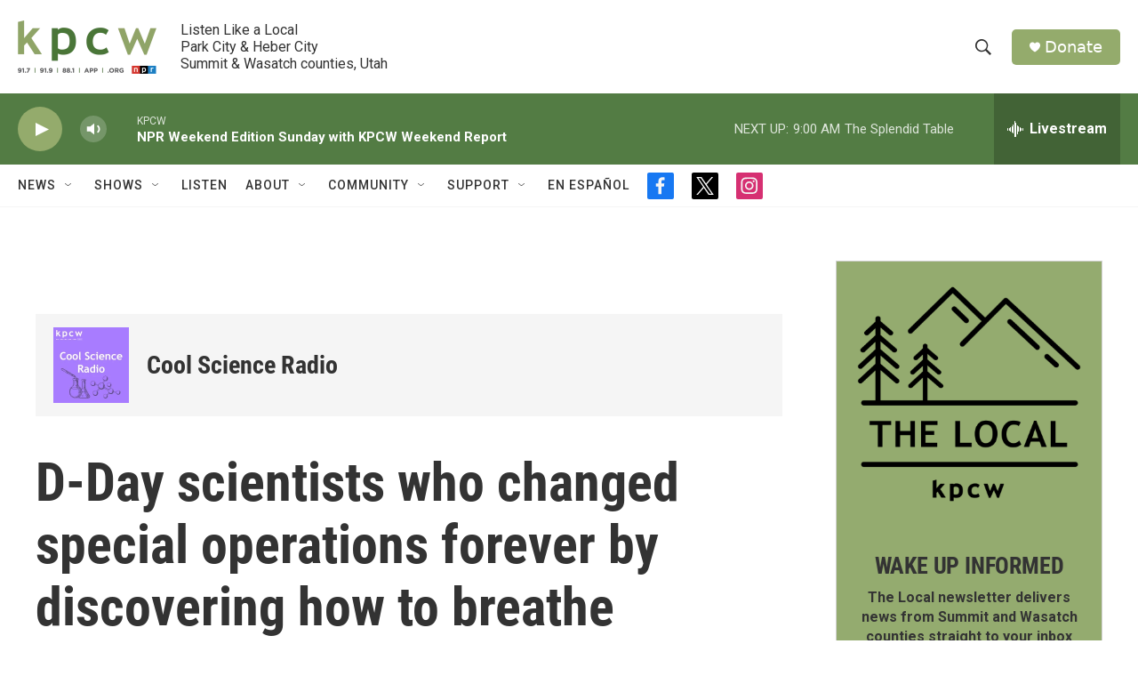

--- FILE ---
content_type: text/html; charset=utf-8
request_url: https://www.google.com/recaptcha/api2/aframe
body_size: 265
content:
<!DOCTYPE HTML><html><head><meta http-equiv="content-type" content="text/html; charset=UTF-8"></head><body><script nonce="cvqNaV3Kde3HboEiVfTDOg">/** Anti-fraud and anti-abuse applications only. See google.com/recaptcha */ try{var clients={'sodar':'https://pagead2.googlesyndication.com/pagead/sodar?'};window.addEventListener("message",function(a){try{if(a.source===window.parent){var b=JSON.parse(a.data);var c=clients[b['id']];if(c){var d=document.createElement('img');d.src=c+b['params']+'&rc='+(localStorage.getItem("rc::a")?sessionStorage.getItem("rc::b"):"");window.document.body.appendChild(d);sessionStorage.setItem("rc::e",parseInt(sessionStorage.getItem("rc::e")||0)+1);localStorage.setItem("rc::h",'1766932776977');}}}catch(b){}});window.parent.postMessage("_grecaptcha_ready", "*");}catch(b){}</script></body></html>